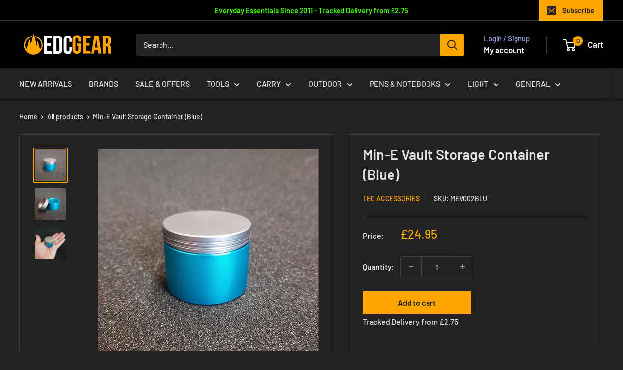

--- FILE ---
content_type: text/html; charset=UTF-8
request_url: https://zooomyapps.com/backinstock/ZooomyBackinStockjson.php?jsonCode=jQuery36104591398988740363_1769005506969&shop=edcgear-co-uk.myshopify.com&product_id=7726917976322&_=1769005506970
body_size: 390
content:
jQuery36104591398988740363_1769005506969({"shop":"edcgear-co-uk.myshopify.com","back_in_stock_text":"Notify Me","add_font_size":"18px","add_border_radius":"0px","add_border_width":"0px","add_border_color":"#000000","add_background_color":"#008A00","add_font_color":"#FFFFFF","back_in_stock_width":"","main_heading":"Out of stock! Email me when back in stock","sub_heading":"Enter your email address below and we will notify you when it's back in stock","main_heading_color":"#FFA500","main_heading_size":"20px","sub_heading_color":"#FFA500","sub_heading_size":"13px","admin_email":"","quantity":"0","notify_msg":"Thank you! We will notify you when this is back in stock!","notify_emsg":"Please enter a valid email address.","user_added_css":"","ccss":null,"email_placeholder":"Enter email...","autoemail":"yes","checkdata":0,"shop_token":"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","branding":"","tc_txt":"","znltxt":"I want to receive newsletter updates.","znlsignup":"no","lay":"lay_1","collectionpage":"no","double_opt_enable":"disable","double_opt_txt":"I consent to my email being used to notify me.","maillist":"no","fae":"yes","coll_btn_text":"","coll_btn_font_size":"","coll_btn_border_width":"","coll_btn_border_radius":"","coll_btn_width":"","coll_btn_border_color":"#","coll_btn_bg_color":"#","coll_btn_font_color":"#"})


--- FILE ---
content_type: text/javascript; charset=utf-8
request_url: https://edcgear.co.uk/products/tec-accessories-min-e-vault-storage-container-blue.js
body_size: 1309
content:
{"id":7726917976322,"title":"Min-E Vault Storage Container (Blue)","handle":"tec-accessories-min-e-vault-storage-container-blue","description":"\u003ch1\u003eTEC Accessories Min-E Vault Storage Container (Blue)\u003c\/h1\u003e\r\n\u003cp\u003e\r\nThe Min-E-Vault is a precision machined, miniature, metal storage container with a magnetic style cap closure for small valuables or fragile items that provides convenient and portable protection.\r\n\u003c\/p\u003e\r\n\u003cp\u003e\r\nSmall yet extremely durable, this miniature vault is the perfect place to store that special item you never want to lose or damage. The body is machined from aircraft grade aluminum with a durable anodized finish in your choice of colour. The stainless steel cap is held in place with neodymium magnets and is easy to remove with a simple pull, yet secure enough to protect the contents until you need access.\r\n\u003c\/p\u003e\r\n\r\n\r\n\u003cul\u003e\r\nWhat can you store in the Min-E-Vault?\r\n\u003cli\u003eMedications or vitamins\u003c\/li\u003e\r\n\u003cli\u003eTemporary safe storage of your wedding ring\u003c\/li\u003e\r\n\u003cli\u003eSteel shot for slingshots\u003c\/li\u003e\r\n\u003cli\u003eHex bits\u003c\/li\u003e\r\n\u003cli\u003eFire starting material\u003c\/li\u003e\r\n\u003cli\u003eGuitar picks\u003c\/li\u003e\r\n\u003cli\u003eTritium vials\u003c\/li\u003e\r\n\u003cli\u003eLanyard beads\u003c\/li\u003e\r\n\u003cli\u003eDice\u003c\/li\u003e\r\n\u003cli\u003eFlash memory cards\u003c\/li\u003e\r\n\u003cli\u003eSplit rings and keychain components\u003c\/li\u003e\r\n\u003cli\u003eSmall valuables\u003c\/li\u003e\r\n\u003c\/ul\u003e\r\n\r\n\u003cul\u003e\r\nFeatures\r\n\u003cli\u003eMaterial: Body: 6061-T6 aluminum with a durable anodized finish\u003c\/li\u003e\r\n\u003cli\u003eCap: 440C Stainless Steel\u003c\/li\u003e\r\n\u003cli\u003eIntegrated neodymium magnets\u003c\/li\u003e\r\n\u003cli\u003eDimensions: Outside dimensions: 1.56\" [39.5mm] diameter x 1.252\" [31.8mm] tall\u003c\/li\u003e\r\n\u003cli\u003eInside Dimensions: 1.18\" [30.0mm] diameter x 1.14\" [29.02mm] tall\u003c\/li\u003e\r\n\u003c\/ul\u003e\r\n\r\n\u003cul\u003e\r\nWeight\r\n\u003cli\u003eComplete Assembly 58.8 grams [2.07 oz]\u003c\/li\u003e\r\n\u003cli\u003e(Container Only): 34.5 grams [1.21 oz]\u003c\/li\u003e\r\n\u003cli\u003e(Lid Only): 24.3 grams [0.86 oz]\u003c\/li\u003e\r\n\u003c\/ul\u003e","published_at":"2022-06-27T13:41:46+01:00","created_at":"2022-06-27T13:41:46+01:00","vendor":"TEC Accessories","type":"capsules","tags":[],"price":2495,"price_min":2495,"price_max":2495,"available":true,"price_varies":false,"compare_at_price":null,"compare_at_price_min":0,"compare_at_price_max":0,"compare_at_price_varies":false,"variants":[{"id":42937439322370,"title":"Default Title","option1":"Default Title","option2":null,"option3":null,"sku":"MEV002BLU","requires_shipping":true,"taxable":false,"featured_image":null,"available":true,"name":"Min-E Vault Storage Container (Blue)","public_title":null,"options":["Default Title"],"price":2495,"weight":0,"compare_at_price":null,"inventory_management":"shopify","barcode":null,"requires_selling_plan":false,"selling_plan_allocations":[]}],"images":["\/\/cdn.shopify.com\/s\/files\/1\/0650\/2652\/3394\/products\/MEV002BLU_main.jpg?v=1656343254","\/\/cdn.shopify.com\/s\/files\/1\/0650\/2652\/3394\/products\/MEV002BLU_1.jpg?v=1656343259","\/\/cdn.shopify.com\/s\/files\/1\/0650\/2652\/3394\/products\/MEV002BLU_2.jpg?v=1656343269"],"featured_image":"\/\/cdn.shopify.com\/s\/files\/1\/0650\/2652\/3394\/products\/MEV002BLU_main.jpg?v=1656343254","options":[{"name":"Title","position":1,"values":["Default Title"]}],"url":"\/products\/tec-accessories-min-e-vault-storage-container-blue","media":[{"alt":"TEC Accessories Min-E Vault Storage Container (Blue)   ","id":30085774999810,"position":1,"preview_image":{"aspect_ratio":1.0,"height":500,"width":500,"src":"https:\/\/cdn.shopify.com\/s\/files\/1\/0650\/2652\/3394\/products\/MEV002BLU_main.jpg?v=1656343254"},"aspect_ratio":1.0,"height":500,"media_type":"image","src":"https:\/\/cdn.shopify.com\/s\/files\/1\/0650\/2652\/3394\/products\/MEV002BLU_main.jpg?v=1656343254","width":500},{"alt":"TEC Accessories Min-E Vault Storage Container (Blue)   ","id":30085775261954,"position":2,"preview_image":{"aspect_ratio":1.0,"height":500,"width":500,"src":"https:\/\/cdn.shopify.com\/s\/files\/1\/0650\/2652\/3394\/products\/MEV002BLU_1.jpg?v=1656343259"},"aspect_ratio":1.0,"height":500,"media_type":"image","src":"https:\/\/cdn.shopify.com\/s\/files\/1\/0650\/2652\/3394\/products\/MEV002BLU_1.jpg?v=1656343259","width":500},{"alt":"TEC Accessories Min-E Vault Storage Container (Blue)   ","id":30085775786242,"position":3,"preview_image":{"aspect_ratio":1.0,"height":500,"width":500,"src":"https:\/\/cdn.shopify.com\/s\/files\/1\/0650\/2652\/3394\/products\/MEV002BLU_2.jpg?v=1656343269"},"aspect_ratio":1.0,"height":500,"media_type":"image","src":"https:\/\/cdn.shopify.com\/s\/files\/1\/0650\/2652\/3394\/products\/MEV002BLU_2.jpg?v=1656343269","width":500}],"requires_selling_plan":false,"selling_plan_groups":[]}

--- FILE ---
content_type: text/javascript
request_url: https://edcgear.co.uk/cdn/shop/t/27/assets/custom.js?v=102476495355921946141750069470
body_size: -575
content:
//# sourceMappingURL=/cdn/shop/t/27/assets/custom.js.map?v=102476495355921946141750069470
